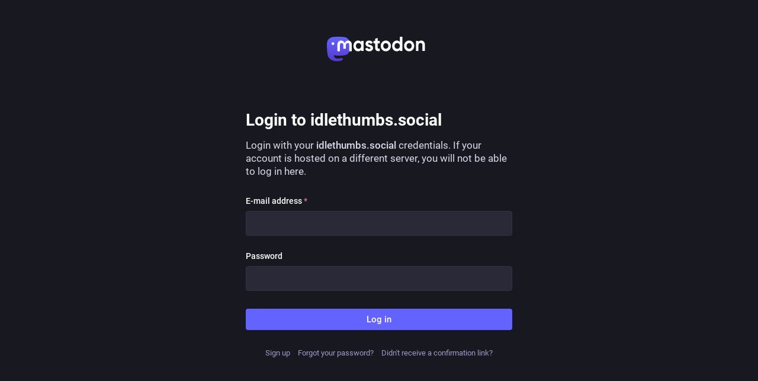

--- FILE ---
content_type: text/javascript
request_url: https://idlethumbs.social/packs/assets/public-dIzl3CYu.js
body_size: 3150
content:
const __vite__mapDeps=(i,m=__vite__mapDeps,d=(m.f||(m.f=["media_container-C9Eg0Thv.js","client-wT6vtYO_.js","index-BdTwX--g.js","useSelectableClick-DSv4aXzQ.js","short_number-w3W5phxu.js","numbers-CGZQWBYL.js","message-UFwkQlnu.js","api-BktM5Ego.js","index-C37WzBb4.js","initial_state-CaZA8Ule.js","ready-DpOgoWSg.js","index-DgPXgYyr.js","load_locale-DFZ8Ujfq.js","index-DizoKcfL.js","hashtag-BzW8t4Na.js","index-DwQAxx91.js","skeleton-D9NbTYr9.js","media_gallery-D88HieQL.js","alt_text_badge-VxSHfOGS.js","media_modal-Bdm5cOSE.js","index-D7QimMoW.js","chevron_left-CnYIoVsW.js","close-BsPe8EbX.js","use-gesture-react.esm-PiBFdzIE.js","loading_indicator-CoYIRvVm.js","poll-0qMGp-35.js","card-DuWxwEqg.js","logo-D6Accnpz.js","intl_provider-DCuS27Sx.js"])))=>i.map(i=>d[i]);
import{_ as R,c as V,j as N}from"../client-wT6vtYO_.js";import{I as F,d as O}from"../index-BdTwX--g.js";import{R as u}from"../rails-ujs.esm-DLwK8N9E.js";import{a as B}from"../index-C37WzBb4.js";import{l as U,e as $,t as G,a as K}from"../index-DgPXgYyr.js";import{l as Y,g as z}from"../load_locale-DFZ8Ujfq.js";import{r as J}from"../ready-DpOgoWSg.js";import"../initial_state-CaZA8Ule.js";function Q(){return R(()=>import("../dist-web-index-CJC0I6Gz.js"),[])}function W(){return/KAIOS/.test(navigator.userAgent)?Q().then(t=>{t.register()}):Promise.resolve()}document.addEventListener("DOMContentLoaded",function(){var t=0,r=function(){return new Date().getTime()+t++},i=function(e){return"["+e+"]$1"},s=function(e){return"_"+e+"_$1"},x=function(e,a,o){if(!e)return o.parentNode;if(typeof e=="function")return a&&console.warn("association-insertion-traversal is ignored, because association-insertion-node is given as a function."),e(o);if(typeof e=="string")return a?o[a](e):e==="this"?o:document.querySelector(e)},_=function(e){return e.parentElement.removeChild(e)},A=function(e,a){for(var o=e.previousElementSibling;o;){var c=o.matches(a);if(c)return o;o=o.previousElementSibling}},S=function(e,a){e.preventDefault(),e.stopPropagation();var o=a,c=o.getAttribute("data-association"),l=o.getAttribute("data-associations"),f=o.getAttribute("data-association-insertion-template"),T=o.getAttribute("data-association-insertion-method")||o.getAttribute("data-association-insertion-position")||"before",L=o.getAttribute("data-association-insertion-node"),D=o.getAttribute("data-association-insertion-traversal"),p=parseInt(o.getAttribute("data-count"),10),g=new RegExp("\\[new_"+c+"\\](.*?\\s)","g"),b=new RegExp("_new_"+c+"_(\\w*)","g"),v=r(),d=f.replace(g,i(v)),C=[],k=e;for(d===f&&(g=new RegExp("\\[new_"+l+"\\](.*?\\s)","g"),b=new RegExp("_new_"+l+"_(\\w*)","g"),d=f.replace(g,i(v))),d=d.replace(b,s(v)),C=[d],p=isNaN(p)?1:Math.max(p,1),p-=1;p;)v=r(),d=f.replace(g,i(v)),d=d.replace(b,s(v)),C.push(d),p-=1;var m=x(L,D,o);(!m||m.length===0)&&console.warn("Couldn't find the element to insert the template. Make sure your `data-association-insertion-*` on `link_to_add_association` is correct."),C.forEach(function(H,te){var I=H,M=new CustomEvent("cocoon:before-insert",{bubbles:!0,cancelable:!0,detail:[I,k]});if(m.dispatchEvent(M),!M.defaultPrevented){var h={before:"beforebegin",prepend:"afterbegin",append:"beforeend",after:"afterend"},y=h[T],E=m.insertAdjacentHTML(y,I);y===h.before?E=m.previousElementSibling:y===h.prepend?E=m.firstElementChild:y===h.append?E=m.lastElementChild:y===h.after&&(E=m.nextElementSibling);var j=new CustomEvent("cocoon:after-insert",{bubbles:!0,detail:[I,k,E]});m.dispatchEvent(j)}})},w=function(e,a){var o=a,c=o.getAttribute("data-wrapper-class")||"nested-fields",l=o.closest("."+c),f=l.parentNode,T=e;e.preventDefault(),e.stopPropagation();var L=new CustomEvent("cocoon:before-remove",{bubbles:!0,cancelable:!0,detail:[l,T]});if(f.dispatchEvent(L),!L.defaultPrevented){var D=f.getAttribute("data-remove-timeout")||0;setTimeout(function(){if(o.classList.contains("dynamic"))_(l);else{var p=A(o,"input[type=hidden]");p.value="1",l.style.display="none";for(var g=l.querySelectorAll("input[required]"),b=0;b<g.length;b++)g[b].removeAttribute("required")}var v=new CustomEvent("cocoon:after-remove",{bubbles:!0,detail:[l,T]});f.dispatchEvent(v)},D)}};document.addEventListener("click",function(e){for(var a=e.target;a&&a!==this;a=a.parentNode){if(a.matches(".add_fields")){S(e,a);return}if(a.matches(".remove_fields")){w(e,a);return}}},!1);var n=function(){for(var e=document.querySelectorAll(".remove_fields.existing.destroyed"),a=0;a<e.length;a++){var o=e[a],c=o.getAttribute("data-wrapper-class")||"nested-fields",l=o.closest("."+c);l.style.display="none"}};document.addEventListener("page:load",n),document.addEventListener("turbolinks:load",n),document.addEventListener("turbo:load",n),n()});const q=O({usernameTaken:{id:"username.taken",defaultMessage:"That username is taken. Try another"},passwordExceedsLength:{id:"password_confirmation.exceeds_maxlength",defaultMessage:"Password confirmation exceeds the maximum password length"},passwordDoesNotMatch:{id:"password_confirmation.mismatching",defaultMessage:"Password confirmation does not match"}});function X(){const{messages:t}=z(),r=document.documentElement.lang,i=new Intl.DateTimeFormat(r,{year:"numeric",month:"long",day:"numeric",hour:"numeric",minute:"numeric"}),s=new Intl.DateTimeFormat(r,{year:"numeric",month:"short",day:"numeric"}),x=new Intl.DateTimeFormat(r,{timeStyle:"short"}),_=({id:n,defaultMessage:e},a)=>{let o;return n&&(o=t[n]),o??(o=e),new F(o,r).format(a)};document.querySelectorAll(".emojify").forEach(n=>{n.innerHTML=$(n.innerHTML)}),document.querySelectorAll("time.formatted").forEach(n=>{const e=new Date(n.dateTime),a=i.format(e);n.title=a,n.textContent=a});const A=n=>{const e=new Date;return n.getDate()===e.getDate()&&n.getMonth()===e.getMonth()&&n.getFullYear()===e.getFullYear()},S=new F(t["relative_format.today"]??"Today at {time}",r);document.querySelectorAll("time.relative-formatted").forEach(n=>{const e=new Date(n.dateTime);let a;if(A(e)){const c=x.format(e);a=S.format({time:c})}else a=s.format(e);const o=n.dateTime.includes("T");n.title=o?i.format(e):s.format(e),n.textContent=a}),document.querySelectorAll("time.time-ago").forEach(n=>{const e=new Date(n.dateTime),a=new Date,o=n.dateTime.includes("T");n.title=o?i.format(e):s.format(e),n.textContent=G({formatMessage:_,formatDate:(c,l)=>new Intl.DateTimeFormat(r,l).format(c)},e,a.getTime(),a.getFullYear(),o)});const w=document.querySelectorAll("[data-component]");w.length>0&&R(async()=>{const{default:n}=await import("../media_container-C9Eg0Thv.js");return{default:n}},__vite__mapDeps([0,1,2,3,4,5,6,7,8,9,10,11,12,13,14,15,16,17,18,19,20,21,22,23,24,25,26,27,28])).then(({default:n})=>{w.forEach(o=>{Array.from(o.children).forEach(c=>{o.removeChild(c)})});const e=document.createElement("div");return V.createRoot(e).render(N.jsx(n,{locale:r,components:w})),document.body.appendChild(e),!0}).catch(n=>{console.error(n)}),u.delegate(document,"input#user_account_attributes_username","input",K(({target:n})=>{n instanceof HTMLInputElement&&(n.value&&n.value.length>0?B.get("/api/v1/accounts/lookup",{params:{acct:n.value}}).then(()=>(n.setCustomValidity(_(q.usernameTaken)),!0)).catch(()=>{n.setCustomValidity("")}):n.setCustomValidity(""))},500,{leading:!1,trailing:!0})),u.delegate(document,"#user_password,#user_password_confirmation","input",()=>{const n=document.querySelector("input#user_password"),e=document.querySelector("input#user_password_confirmation");!e||!n||(e.value&&e.value.length>n.maxLength?e.setCustomValidity(_(q.passwordExceedsLength)):n.value&&n.value!==e.value?e.setCustomValidity(_(q.passwordDoesNotMatch)):e.setCustomValidity(""))})}u.delegate(document,"#edit_profile input[type=file]","change",({target:t})=>{if(!(t instanceof HTMLInputElement))return;const r=document.querySelector(`img#${t.id}-preview`);if(!r)return;let i;t.files&&(i=t.files[0]);const s=i?URL.createObjectURL(i):r.dataset.originalSrc;s&&(r.src=s)});u.delegate(document,".input-copy input","click",({target:t})=>{t instanceof HTMLInputElement&&(t.focus(),t.select(),t.setSelectionRange(0,t.value.length))});u.delegate(document,".input-copy button","click",({target:t})=>{var i;if(!(t instanceof HTMLButtonElement))return;const r=(i=t.parentNode)==null?void 0:i.querySelector(".input-copy__wrapper input");r&&navigator.clipboard.writeText(r.value).then(()=>{const s=t.parentElement;return s&&(s.classList.add("copied"),setTimeout(()=>{s.classList.remove("copied")},700)),!0}).catch(s=>{console.error(s)})});const P=()=>{const t=document.querySelector(".sidebar ul"),r=document.querySelector("a.sidebar__toggle__icon");!t||!r||(t.classList.contains("visible")?(document.body.style.overflow="",r.setAttribute("aria-expanded","false")):(document.body.style.overflow="hidden",r.setAttribute("aria-expanded","true")),r.classList.toggle("active"),t.classList.toggle("visible"))};u.delegate(document,".sidebar__toggle__icon","click",()=>{P()});u.delegate(document,".sidebar__toggle__icon","keydown",t=>{(t.key===" "||t.key==="Enter")&&(t.preventDefault(),P())});u.delegate(document,"img.custom-emoji","mouseover",({target:t})=>{t instanceof HTMLImageElement&&t.dataset.original&&(t.src=t.dataset.original)});u.delegate(document,"img.custom-emoji","mouseout",({target:t})=>{t instanceof HTMLImageElement&&t.dataset.static&&(t.src=t.dataset.static)});const Z=(t,r)=>{t.disabled=r;const i=t.closest(".with_label");if(i){i.classList.toggle("disabled",t.disabled);const s=t.type==="checkbox"&&i.querySelector('input[type=hidden][value="0"]');s&&(s.disabled=t.disabled)}};u.delegate(document,"#account_statuses_cleanup_policy_enabled","change",({target:t})=>{!(t instanceof HTMLInputElement)||!t.form||t.form.querySelectorAll("input:not([type=hidden], #account_statuses_cleanup_policy_enabled), select").forEach(r=>{Z(r,!t.checked)})});u.delegate(document,"#registration_new_user,#new_user","submit",()=>{["user_website","user_confirm_password","registration_user_website","registration_user_confirm_password"].forEach(t=>{const r=document.querySelector(`input#${t}`);r&&(r.value="")})});u.delegate(document,".rules-list button","click",({target:t})=>{if(!(t instanceof HTMLElement))return;const r=t.closest("button");r&&(r.ariaExpanded==="true"?r.ariaExpanded="false":r.ariaExpanded="true")});function ee(){J(X).catch(t=>{console.error(t)})}U().then(Y).then(ee).then(W).catch(t=>{console.error(t)});
//# sourceMappingURL=public-dIzl3CYu.js.map
